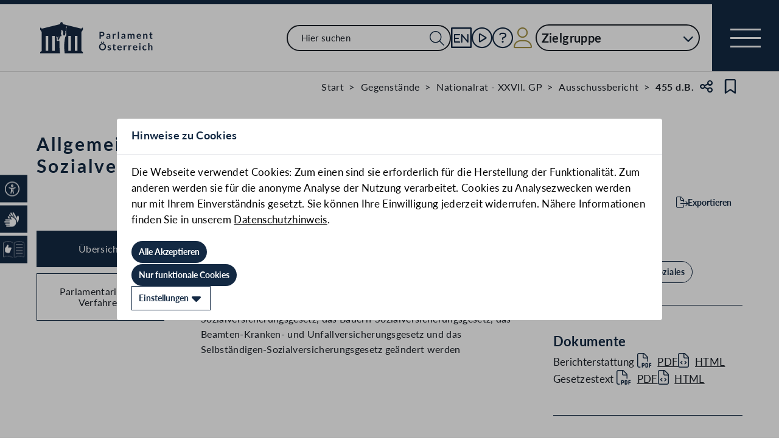

--- FILE ---
content_type: text/html;charset=UTF-8
request_url: https://www.parlament.gv.at/gegenstand/XXVII/I/455
body_size: 10913
content:
<!doctype html>
    <html lang="de">
    <head>
    <meta charset="utf-8">
    <meta name="viewport" content="width=device-width, initial-scale=1">
    <meta name="date.created" content="2026-01-14">
    <link rel="stylesheet" href="/dokument/additional.css?v=082023">
    <link rel="stylesheet" href="/static/css/global.css" media="none" onload="if(media!=='all')media='all'">
    <link rel="stylesheet" href="/static/css/webfonts/lato.css" />
    <noscript>
        <link rel="stylesheet" href="/static/css/fontawesome/all.css">
        <link rel="stylesheet" href="/static/css/global.css">
    </noscript>
    <title>Allgemeine Sozialversicherungsgesetz, das Gewerbliche Sozialversicherungsgesetz (455 d.B.) | Parlament Österreich</title><!-- HEAD_svelte-vw7aki_START --><link rel="stylesheet" href="/static/css/fontawesome6/all.css"><link rel="stylesheet" href="/static/css/fontawesome/all.css"><link rel="stylesheet" href="/static/css/themes/standard.css"><!-- HEAD_svelte-vw7aki_END --><!-- HEAD_svelte-viio4o_START --><link rel="shortcut icon" type="image/svg+xml" href="/static/img/favicon/favicon.svg" sizes="any"><link rel="shortcut icon" type="image/x-icon" href="/static/img/favicon/favicon.ico" sizes="32x32"><link rel="shortcut icon" type="image/png" href="/static/img/apple-touch-icon/apple-touch-icon-192x192.png" sizes="192x192"><link rel="shortcut icon" type="image/png" href="/static/img/apple-touch-icon/apple-touch-icon-128x128.png" sizes="128x128"><link rel="apple-touch-icon" href="/static/img/apple-touch-icon/apple-touch-icon.png"><link rel="apple-touch-icon" href="/static/img/apple-touch-icon/apple-touch-icon-72x72.png" sizes="72x72"><link rel="apple-touch-icon" href="/static/img/apple-touch-icon/apple-touch-icon-76x76.png" sizes="76x76"><link rel="apple-touch-icon" href="/static/img/apple-touch-icon/apple-touch-icon-120x120.png" sizes="120x120"><link rel="apple-touch-icon" href="/static/img/apple-touch-icon/apple-touch-icon-128x128.png" sizes="128x128"><link rel="apple-touch-icon" href="/static/img/apple-touch-icon/apple-touch-icon-152x152.png" sizes="152x152"><link rel="apple-touch-icon" href="/static/img/apple-touch-icon/apple-touch-icon-192x192.png" sizes="192x192"><link rel="mask-icon" href="/static/img/favicon/favicon.svg" color="blue"><meta name="description" content="Allgemeine Sozialversicherungsgesetz, das Gewerbliche Sozialversicherungsgesetz (455 d.B.)"><meta name="keywords" content="&quot;Sozialversicherung I. Allgemeine Sozialversicherung&quot;, &quot;Öffentlicher Dienst&quot;, &quot;Sozialversicherung II. Gewerbliche Sozialversicherung&quot;, &quot;Sozialversicherung III. Landwirtschaftliche Sozialversicherung&quot;"><meta name="viewport" content="width=device-width, initial-scale=1.0"><meta name="apple-itunes-app" content="app-id=6504604804"><script src="/static/js/pdpiwik.js" defer data-svelte-h="svelte-1ykh2p8"></script><meta property="og:image" content="https://www.parlament.gv.at/static/img/og.png"><meta property="og:title" content="Allgemeine Sozialversicherungsgesetz, das Gewerbliche Sozialversicherungsgesetz | Parlament Österreich"><meta property="og:description" content="455 d.B."><!-- HEAD_svelte-viio4o_END --><!-- HEAD_svelte-vw7aki_START --><link rel="stylesheet" href="/static/css/fontawesome6/all.css"><link rel="stylesheet" href="/static/css/fontawesome/all.css"><link rel="stylesheet" href="/static/css/themes/standard.css"><!-- HEAD_svelte-vw7aki_END -->
	<link rel="stylesheet" href="/static/css/3fe77de6.css">
	<link rel="stylesheet" href="/static/css/c7c71de3.css">
	<link rel="stylesheet" href="/static/css/93fcc928.css">
	<link rel="stylesheet" href="/static/css/00ace975.css">
	<link rel="stylesheet" href="/static/css/6c6db06c.css">
	<link rel="stylesheet" href="/static/css/d1d92258.css">
	<link rel="stylesheet" href="/static/css/bb925351.css">
	<link rel="stylesheet" href="/static/css/8cc30073.css">
	<link rel="stylesheet" href="/static/css/42eecf18.css">
	<link rel="stylesheet" href="/static/css/a078a853.css">
	<link rel="stylesheet" href="/static/css/46903b19.css">
	<link rel="stylesheet" href="/static/css/d11a2d6a.css">
	<link rel="stylesheet" href="/static/css/29953f0e.css">
	<link rel="stylesheet" href="/static/css/97b4319f.css">
	<link rel="stylesheet" href="/static/css/66c1bb8d.css">
	<link rel="stylesheet" href="/static/css/9a0b7427.css">
	<link rel="stylesheet" href="/static/css/db174b9a.css">
	<link rel="stylesheet" href="/static/css/a458e970.css">
	<link rel="stylesheet" href="/static/css/e9e9ad85.css">
	<link rel="stylesheet" href="/static/css/04639347.css">
	<link rel="stylesheet" href="/static/css/8faae429.css">
	<link rel="stylesheet" href="/static/css/d75ba413.css">
	<link rel="stylesheet" href="/static/css/c4668a81.css">
	<link rel="stylesheet" href="/static/css/041fe3b5.css">
	<link rel="stylesheet" href="/static/css/ca81bfae.css">
	<script type="module" src="/static/js/3a3097ac.js"></script>
	<script type="module" src="/static/js/59b80016.js"></script>
	<script type="module" src="/static/js/8dd63870.js"></script>
	<script type="module" src="/static/js/83fab00e.js"></script>
	<script type="module" src="/static/js/eeba0b4d.js"></script>
	<script type="module" src="/static/js/1cf0ff00.js"></script>
	<script type="module" src="/static/js/d7659300.js"></script>
	<script type="module" src="/static/js/661c6c46.js"></script>
	<script type="module" src="/static/js/3dd0627a.js"></script>
	<script type="module" src="/static/js/472a36b9.js"></script>
	<script type="module" src="/static/js/33dfff87.js"></script>
	<script type="module" src="/static/js/8b64610a.js"></script>
	<script type="module" src="/static/js/2148faf5.js"></script>
	<script type="module" src="/static/js/1bae224c.js"></script>
	<script type="module" src="/static/js/b4b44e17.js"></script>
	<script type="module" src="/static/js/97114fee.js"></script>
	<script type="module" src="/static/js/f14718c8.js"></script>
	<script type="module" src="/static/js/9db598c5.js"></script>
	<script type="module" src="/static/js/4cbd7873.js"></script>
	<script type="module" src="/static/js/850543b5.js"></script>
	<script type="module" src="/static/js/b7d6eab1.js"></script>
	<script type="module" src="/static/js/841ececf.js"></script>
	<script type="module" src="/static/js/5188231a.js"></script>
	<script type="module" src="/static/js/b2e75248.js"></script>
	<script type="module" src="/static/js/94379513.js"></script>
	<script type="module" src="/static/js/bbf92e81.js"></script>
	<script type="module" src="/static/js/7cae332f.js"></script>
	<script type="module" src="/static/js/03513fd1.js"></script>
	<script type="module" src="/static/js/93148e91.js"></script>
	<script type="module" src="/static/js/bf309b64.js"></script>
	<script type="module" src="/static/js/5ac1020b.js"></script>
	<script type="module" src="/static/js/a3fe7cf9.js"></script>
	<script type="module" src="/static/js/ea78e4e0.js"></script>
	<script type="module" src="/static/js/16cd0ce0.js"></script>
    
    <script type="module" defer>
    import App from '/static/js/16cd0ce0.js';
    new App({
        target: document.body,
        hydrate: true,
        props: {"data":{"pagetype":"geschichtsseite","meta":{"description":"Allgemeine Sozialversicherungsgesetz, das Gewerbliche Sozialversicherungsgesetz (455 d.B.)","generationTime":"Wed Dec 24 16:12:36 UTC 2025","keywords":"\"Sozialversicherung I. Allgemeine Sozialversicherung\", \"Öffentlicher Dienst\", \"Sozialversicherung II. Gewerbliche Sozialversicherung\", \"Sozialversicherung III. Landwirtschaftliche Sozialversicherung\"","lang":"de","title":"Allgemeine Sozialversicherungsgesetz, das Gewerbliche Sozialversicherungsgesetz (455 d.B.) | Parlament Österreich","openGraph":{"image":"https://www.parlament.gv.at/static/img/og.png","title":"Allgemeine Sozialversicherungsgesetz, das Gewerbliche Sozialversicherungsgesetz | Parlament Österreich","description":"455 d.B."},"scripts":[],"styles":[]},"content":{"breadcrumbs":[{"title":"Start","url":"/"},{"title":"Gegenstände","url":"/recherchieren/gegenstaende/"},{"title":"Nationalrat - XXVII. GP","url":"/recherchieren/gegenstaende/?NRBR=NR&GP_CODE=XXVII"},{"title":"Ausschussbericht","url":"/recherchieren/gegenstaende/?NRBR=NR&GP_CODE=XXVII&VHG=AUB&DOKTYP=AUB"},{"title":"455 d.B."}],"type":"Ausschussbericht","sntype":"Ausschussbericht","title":"Allgemeine Sozialversicherungsgesetz, das Gewerbliche Sozialversicherungsgesetz","zitation":"455 d.B.","description":"Bericht des Ausschusses für Arbeit und Soziales über den Antrag 958/A der Abgeordneten August Wöginger, Mag. Markus Koza, Kolleginnen und Kollegen betreffend ein Bundesgesetz, mit dem das Allgemeine Sozialversicherungsgesetz, das Gewerbliche Sozialversicherungsgesetz, das Bauern-Sozialversicherungsgesetz, das Beamten-Kranken- und Unfallversicherungsgesetz und das Selbständigen-Sozialversicherungsgesetz geändert werden","gp_code":"XXVII","ityp":"I","inr":455,"doktyp":"AUB","update":"2025-12-24T17:12:36","nr_gp_code":"XXVII","intranet":"N","group":"1","deleted":false,"einlangen":"2020-11-13T00:00:00","history_ind":1.1,"vhg_fertig":"J","vhg_fertig_docs":"J","process":"N","statementsstate":"9 Keine Begutachtung bei dem Doktyp \"AUB\" möglich","approvalstate":"9 Keine Zustimmung bei dem Doktyp \"AUB\" möglich","stages":[{"date":"11.11.2020","text":"<a href=\"/ausschuss/XXVII/A-AS/1/00883\">Ausschuss für Arbeit und Soziales</a>: Antrag auf Annahme des unveränderten Gesetzesvorschlags<br>Dafür: ÖVP, SPÖ, FPÖ, GRÜNE, NEOS, dagegen: -"},{"date":"11.11.2020","text":"Ausschuss für Arbeit und Soziales: Bericht ","priority":1},{"date":"13.11.2020","text":"Einlangen im Nationalrat","priority":1},{"date":"20.11.2020","text":"Auf der <a href=\"/dokument/XXVII/NRSITZ/64/TO_04504498.html\">Tagesordnung</a> der <a href=\"/gegenstand/XXVII/NRSITZ/64\">64. Sitzung des Nationalrates</a>","priority":1},{"date":"20.11.2020","text":"Wortmeldungen in der Debatte","reden":{"rendertype":"table","data":{"header":[{"label":"Name und Klub","sortable":false,"filterable":false,"hidden":false,"additionalInfo":false,"class":"his-col-namefraktion"},{"label":"Wortmeldungsart","sortable":false,"filterable":false,"hidden":false,"additionalInfo":false,"class":"his-col-wortmeldungsart"},{"label":"Protokoll","sortable":false,"filterable":false,"hidden":false,"additionalInfo":false,"class":"his-col-protokoll"},{"label":"Video","sortable":false,"filterable":false,"hidden":false,"additionalInfo":false,"class":"his-col-video"}],"rows":[["<a href=\"/person/35497\" target=\"_blank\">Josef Muchitsch (S)</a>","Contra","S.&nbsp;<a target=\"_blank\" href=\"/dokument/XXVII/NRSITZ/64/fnameorig_885549.html#RU_230063\" title=\"Seite 137 des Stenographischen Protokolls der 64. Sitzung des Nationalrats\">137</a>-139","<a target=\"_blank\" title=\"zum Video\" class=\"video-indicator\" href=\"/aktuelles/mediathek/XXVII/NRSITZ/64?DEBATTE=13&TS=1605885435\"><i aria-hidden=\"false\" aria-label=\"Abspielen\" class=\"fa-circle-video fa-solid small\" title=\"Abspielen\"></i></a>"],["<a href=\"/person/5670\" target=\"_blank\">Mag. Markus Koza (G)</a>","Pro","S.&nbsp;<a target=\"_blank\" href=\"/dokument/XXVII/NRSITZ/64/fnameorig_885549.html#RU_230058\" title=\"Seite 139 des Stenographischen Protokolls der 64. Sitzung des Nationalrats\">139</a>-140","<a target=\"_blank\" title=\"zum Video\" class=\"video-indicator\" href=\"/aktuelles/mediathek/XXVII/NRSITZ/64?DEBATTE=13&TS=1605886025\"><i aria-hidden=\"false\" aria-label=\"Abspielen\" class=\"fa-circle-video fa-solid small\" title=\"Abspielen\"></i></a>"],["<a href=\"/person/35468\" target=\"_blank\">Dr. Dagmar Belakowitsch (F)</a>","Contra","S.&nbsp;<a target=\"_blank\" href=\"/dokument/XXVII/NRSITZ/64/fnameorig_885549.html#RU_230057\" title=\"Seite 140 des Stenographischen Protokolls der 64. Sitzung des Nationalrats\">140</a>-141","<a target=\"_blank\" title=\"zum Video\" class=\"video-indicator\" href=\"/aktuelles/mediathek/XXVII/NRSITZ/64?DEBATTE=13&TS=1605886291\"><i aria-hidden=\"false\" aria-label=\"Abspielen\" class=\"fa-circle-video fa-solid small\" title=\"Abspielen\"></i></a>"],["<a href=\"/person/2332\" target=\"_blank\">Christoph Zarits (V)</a>","Pro","S.&nbsp;<a target=\"_blank\" href=\"/dokument/XXVII/NRSITZ/64/fnameorig_885549.html#RU_230071\" title=\"Seite 141 des Stenographischen Protokolls der 64. Sitzung des Nationalrats\">141</a>-144","<a target=\"_blank\" title=\"zum Video\" class=\"video-indicator\" href=\"/aktuelles/mediathek/XXVII/NRSITZ/64?DEBATTE=13&TS=1605886557\"><i aria-hidden=\"false\" aria-label=\"Abspielen\" class=\"fa-circle-video fa-solid small\" title=\"Abspielen\"></i></a>"],["<a href=\"/person/35468\" target=\"_blank\">Dr. Dagmar Belakowitsch (F)</a>","tatsächliche Berichtigung","S.&nbsp;<a target=\"_blank\" href=\"/dokument/XXVII/NRSITZ/64/fnameorig_885549.html#RU_230078\" title=\"Seite 144 des Stenographischen Protokolls der 64. Sitzung des Nationalrats\">144</a>","<a target=\"_blank\" title=\"zum Video\" class=\"video-indicator\" href=\"/aktuelles/mediathek/XXVII/NRSITZ/64?DEBATTE=13&TS=1605886917\"><i aria-hidden=\"false\" aria-label=\"Abspielen\" class=\"fa-circle-video fa-solid small\" title=\"Abspielen\"></i></a>"],["<a href=\"/person/83121\" target=\"_blank\">Mag. Gerald Loacker (N)</a>","Contra","S.&nbsp;<a target=\"_blank\" href=\"/dokument/XXVII/NRSITZ/64/fnameorig_885549.html#RU_230080\" title=\"Seite 144 des Stenographischen Protokolls der 64. Sitzung des Nationalrats\">144</a>-145","<a target=\"_blank\" title=\"zum Video\" class=\"video-indicator\" href=\"/aktuelles/mediathek/XXVII/NRSITZ/64?DEBATTE=13&TS=1605886962\"><i aria-hidden=\"false\" aria-label=\"Abspielen\" class=\"fa-circle-video fa-solid small\" title=\"Abspielen\"></i></a>"],["<a href=\"/person/35497\" target=\"_blank\">Josef Muchitsch (S)</a>","tatsächliche Berichtigung","S.&nbsp;<a target=\"_blank\" href=\"/dokument/XXVII/NRSITZ/64/fnameorig_885549.html#RU_230097\" title=\"Seite 145 des Stenographischen Protokolls der 64. Sitzung des Nationalrats\">145</a>-146","<a target=\"_blank\" title=\"zum Video\" class=\"video-indicator\" href=\"/aktuelles/mediathek/XXVII/NRSITZ/64?DEBATTE=13&TS=1605887268\"><i aria-hidden=\"false\" aria-label=\"Abspielen\" class=\"fa-circle-video fa-solid small\" title=\"Abspielen\"></i></a>"],["<a href=\"/person/24\" target=\"_blank\">BM Rudolf Anschober (G)</a>","Regierungsbank","S.&nbsp;<a target=\"_blank\" href=\"/dokument/XXVII/NRSITZ/64/fnameorig_885549.html#RU_230099\" title=\"Seite 146 des Stenographischen Protokolls der 64. Sitzung des Nationalrats\">146</a>-147","<a target=\"_blank\" title=\"zum Video\" class=\"video-indicator\" href=\"/aktuelles/mediathek/XXVII/NRSITZ/64?DEBATTE=13&TS=1605887329\"><i aria-hidden=\"false\" aria-label=\"Abspielen\" class=\"fa-circle-video fa-solid small\" title=\"Abspielen\"></i></a>"],["<a href=\"/person/5678\" target=\"_blank\">Mag. Nina Tomaselli (G)</a>","Pro","S.&nbsp;<a target=\"_blank\" href=\"/dokument/XXVII/NRSITZ/64/fnameorig_885549.html#RU_230079\" title=\"Seite 147 des Stenographischen Protokolls der 64. Sitzung des Nationalrats\">147</a>-148","<a target=\"_blank\" title=\"zum Video\" class=\"video-indicator\" href=\"/aktuelles/mediathek/XXVII/NRSITZ/64?DEBATTE=13&TS=1605887607\"><i aria-hidden=\"false\" aria-label=\"Abspielen\" class=\"fa-circle-video fa-solid small\" title=\"Abspielen\"></i></a>"],["<a href=\"/person/8177\" target=\"_blank\">Gabriele Heinisch-Hosek (S)</a>","Contra","S.&nbsp;<a target=\"_blank\" href=\"/dokument/XXVII/NRSITZ/64/fnameorig_885549.html#RU_230107\" title=\"Seite 148 des Stenographischen Protokolls der 64. Sitzung des Nationalrats\">148</a>","<a target=\"_blank\" title=\"zum Video\" class=\"video-indicator\" href=\"/aktuelles/mediathek/XXVII/NRSITZ/64?DEBATTE=13&TS=1605887819\"><i aria-hidden=\"false\" aria-label=\"Abspielen\" class=\"fa-circle-video fa-solid small\" title=\"Abspielen\"></i></a>"],["<a href=\"/person/2295\" target=\"_blank\">Claudia Plakolm (V)</a>","Pro","S.&nbsp;<a target=\"_blank\" href=\"/dokument/XXVII/NRSITZ/64/fnameorig_885549.html#RU_230115\" title=\"Seite 148 des Stenographischen Protokolls der 64. Sitzung des Nationalrats\">148</a>-150","<a target=\"_blank\" title=\"zum Video\" class=\"video-indicator\" href=\"/aktuelles/mediathek/XXVII/NRSITZ/64?DEBATTE=13&TS=1605887992\"><i aria-hidden=\"false\" aria-label=\"Abspielen\" class=\"fa-circle-video fa-solid small\" title=\"Abspielen\"></i></a>"],["<a href=\"/person/83124\" target=\"_blank\">Michael Bernhard (N)</a>","tatsächliche Berichtigung","S.&nbsp;<a target=\"_blank\" href=\"/dokument/XXVII/NRSITZ/64/fnameorig_885549.html#RU_230093\" title=\"Seite 150 des Stenographischen Protokolls der 64. Sitzung des Nationalrats\">150</a>","<a target=\"_blank\" title=\"zum Video\" class=\"video-indicator\" href=\"/aktuelles/mediathek/XXVII/NRSITZ/64?DEBATTE=13&TS=1605888278\"><i aria-hidden=\"false\" aria-label=\"Abspielen\" class=\"fa-circle-video fa-solid small\" title=\"Abspielen\"></i></a>"],["<a href=\"/person/83137\" target=\"_blank\">Peter Wurm (F)</a>","Contra","S.&nbsp;<a target=\"_blank\" href=\"/dokument/XXVII/NRSITZ/64/fnameorig_885549.html#RU_230095\" title=\"Seite 150 des Stenographischen Protokolls der 64. Sitzung des Nationalrats\">150</a>-152","<a target=\"_blank\" title=\"zum Video\" class=\"video-indicator\" href=\"/aktuelles/mediathek/XXVII/NRSITZ/64?DEBATTE=13&TS=1605888328\"><i aria-hidden=\"false\" aria-label=\"Abspielen\" class=\"fa-circle-video fa-solid small\" title=\"Abspielen\"></i></a>"],["<a href=\"/person/5650\" target=\"_blank\">Mag. Meri Disoski (G)</a>","Pro","S.&nbsp;<a target=\"_blank\" href=\"/dokument/XXVII/NRSITZ/64/fnameorig_885549.html#RU_230090\" title=\"Seite 152 des Stenographischen Protokolls der 64. Sitzung des Nationalrats\">152</a>-165","<a target=\"_blank\" title=\"zum Video\" class=\"video-indicator\" href=\"/aktuelles/mediathek/XXVII/NRSITZ/64?DEBATTE=13&TS=1605888706\"><i aria-hidden=\"false\" aria-label=\"Abspielen\" class=\"fa-circle-video fa-solid small\" title=\"Abspielen\"></i></a>"],["<a href=\"/person/5687\" target=\"_blank\">Mag. Yannick Shetty (N)</a>","Contra","S.&nbsp;<a target=\"_blank\" href=\"/dokument/XXVII/NRSITZ/64/fnameorig_885549.html#RU_230114\" title=\"Seite 165 des Stenographischen Protokolls der 64. Sitzung des Nationalrats\">165</a>-167","<a target=\"_blank\" title=\"zum Video\" class=\"video-indicator\" href=\"/aktuelles/mediathek/XXVII/NRSITZ/64?DEBATTE=13&TS=1605888922\"><i aria-hidden=\"false\" aria-label=\"Abspielen\" class=\"fa-circle-video fa-solid small\" title=\"Abspielen\"></i></a>"],["<a href=\"/person/2242\" target=\"_blank\">Mag. Dr. Maria Theresia Niss, MBA (V)</a>","Pro","S.&nbsp;<a target=\"_blank\" href=\"/dokument/XXVII/NRSITZ/64/fnameorig_885549.html#R_230123_7\" title=\"Seite 167 des Stenographischen Protokolls der 64. Sitzung des Nationalrats\">167</a>","<a target=\"_blank\" title=\"zum Video\" class=\"video-indicator\" href=\"/aktuelles/mediathek/XXVII/NRSITZ/64?DEBATTE=13&TS=1605889166\"><i aria-hidden=\"false\" aria-label=\"Abspielen\" class=\"fa-circle-video fa-solid small\" title=\"Abspielen\"></i></a>"],["<a href=\"/person/2309\" target=\"_blank\">Eva-Maria Holzleitner, BSc (S)</a>","Contra","S.&nbsp;<a target=\"_blank\" href=\"/dokument/XXVII/NRSITZ/64/fnameorig_885549.html#RU_230098\" title=\"Seite 167 des Stenographischen Protokolls der 64. Sitzung des Nationalrats\">167</a>-168","<a target=\"_blank\" title=\"zum Video\" class=\"video-indicator\" href=\"/aktuelles/mediathek/XXVII/NRSITZ/64?DEBATTE=13&TS=1605889354\"><i aria-hidden=\"false\" aria-label=\"Abspielen\" class=\"fa-circle-video fa-solid small\" title=\"Abspielen\"></i></a>"],["<a href=\"/person/5683\" target=\"_blank\">Henrike Brandstötter (N)</a>","Contra","S.&nbsp;<a target=\"_blank\" href=\"/dokument/XXVII/NRSITZ/64/fnameorig_885549.html#RU_230110\" title=\"Seite 168 des Stenographischen Protokolls der 64. Sitzung des Nationalrats\">168</a>-169","<a target=\"_blank\" title=\"zum Video\" class=\"video-indicator\" href=\"/aktuelles/mediathek/XXVII/NRSITZ/64?DEBATTE=13&TS=1605889565\"><i aria-hidden=\"false\" aria-label=\"Abspielen\" class=\"fa-circle-video fa-solid small\" title=\"Abspielen\"></i></a>"],["<a href=\"/person/52687\" target=\"_blank\">Alois Stöger, diplômé (S)</a>","Contra","S.&nbsp;<a target=\"_blank\" href=\"/dokument/XXVII/NRSITZ/64/fnameorig_885549.html#RU_230342\" title=\"Seite 169 des Stenographischen Protokolls der 64. Sitzung des Nationalrats\">169</a>-170","<a target=\"_blank\" title=\"zum Video\" class=\"video-indicator\" href=\"/aktuelles/mediathek/XXVII/NRSITZ/64?DEBATTE=13&TS=1605889790\"><i aria-hidden=\"false\" aria-label=\"Abspielen\" class=\"fa-circle-video fa-solid small\" title=\"Abspielen\"></i></a>"],["<a href=\"/person/14840\" target=\"_blank\">Dietmar Keck (S)</a>","Contra","S.&nbsp;<a target=\"_blank\" href=\"/dokument/XXVII/NRSITZ/64/fnameorig_885549.html#RU_230343\" title=\"Seite 170 des Stenographischen Protokolls der 64. Sitzung des Nationalrats\">170</a>-171","<a target=\"_blank\" title=\"zum Video\" class=\"video-indicator\" href=\"/aktuelles/mediathek/XXVII/NRSITZ/64?DEBATTE=13&TS=1605889994\"><i aria-hidden=\"false\" aria-label=\"Abspielen\" class=\"fa-circle-video fa-solid small\" title=\"Abspielen\"></i></a>"],["<a href=\"/person/2013\" target=\"_blank\">Rainer Wimmer (S)</a>","Contra","S.&nbsp;<a target=\"_blank\" href=\"/dokument/XXVII/NRSITZ/64/fnameorig_885549.html#RU_230124\" title=\"Seite 171 des Stenographischen Protokolls der 64. Sitzung des Nationalrats\">171</a>-174","<a target=\"_blank\" title=\"zum Video\" class=\"video-indicator\" href=\"/aktuelles/mediathek/XXVII/NRSITZ/64?DEBATTE=13&TS=1605890206\"><i aria-hidden=\"false\" aria-label=\"Abspielen\" class=\"fa-circle-video fa-solid small\" title=\"Abspielen\"></i></a>"]]},"mapped":true}}],"documents":[{"title":"Berichterstattung","documents":[{"link":"/dokument/XXVII/I/455/fname_847200.pdf","type":"PDF"},{"link":"/dokument/XXVII/I/455/fnameorig_847200.html","type":"HTML"}]},{"title":"Gesetzestext ","documents":[{"link":"/dokument/XXVII/I/455/fname_847201.pdf","type":"PDF"},{"link":"/dokument/XXVII/I/455/fnameorig_847201.html","type":"HTML"}]}],"names":[{"funktext":"Berichterstatterin/Berichterstatter","name":"Bettina Zopf","frak_code":"V","ltext":"Ausschuss für Arbeit und Soziales","url":"/person/5634","portrait":{"rendertype":"image","data":{"src":"/dokument/bild/201632/20163232_384.jpg","alt":"Portraitfoto von Bettina Zopf","bildId":20163232,"copyright":"Parlamentsdirektion/Thomas Topf"}}}],"reference":[{"text":"Hauptgegenstand des Berichts","subject":"Allgemeines Sozialversicherungsgesetz, Gewerbliches Sozialversicherungsgesetz u.a., Änderung","zitation":"958/A","url":"/gegenstand/XXVII/A/958","art":"HG"}],"topics":{"rendertype":"bubbles","data":{"title":"","bubbles":[{"label":"Inneres und Recht","link":"/suche?thema=Inneres und Recht"},{"label":"Soziales","link":"/suche?thema=Soziales"}]}},"headwords":{"rendertype":"bubbles","data":{"title":"","bubbles":[{"label":"Sozialversicherung I. Allgemeine Sozialversicherung","link":"/recherchieren/gegenstaende/?NRBR=NR&GP_CODE=XXVII&SW=Sozialversicherung I. Allgemeine Sozialversicherung"},{"label":"Öffentlicher Dienst","link":"/recherchieren/gegenstaende/?NRBR=NR&GP_CODE=XXVII&SW=Öffentlicher Dienst"},{"label":"Sozialversicherung II. Gewerbliche Sozialversicherung","link":"/recherchieren/gegenstaende/?NRBR=NR&GP_CODE=XXVII&SW=Sozialversicherung II. Gewerbliche Sozialversicherung"},{"label":"Sozialversicherung III. Landwirtschaftliche Sozialversicherung","link":"/recherchieren/gegenstaende/?NRBR=NR&GP_CODE=XXVII&SW=Sozialversicherung III. Landwirtschaftliche Sozialversicherung"}]}},"eurovoc":{"rendertype":"bubbles","data":{"title":"","bubbles":[{"label":"öffentliche Verwaltung","link":"/recherchieren/gegenstaende/?NRBR=NR&GP_CODE=XXVII&EUROVOC=öffentliche Verwaltung"},{"label":"öffentlicher Dienst","link":"/recherchieren/gegenstaende/?NRBR=NR&GP_CODE=XXVII&EUROVOC=öffentlicher Dienst"},{"label":"soziale Sicherheit","link":"/recherchieren/gegenstaende/?NRBR=NR&GP_CODE=XXVII&EUROVOC=soziale Sicherheit"}]}}}}}
    });
    </script>
    </head>
    <body>
    <div id="piwik">
      <noscript><p><img src="https://www.parlament.gv.at/piwik/piwik.php?idsite=1" style="border:0;" alt="" /></p></noscript>
    </div>
       <div class="skiplinks svelte-zbuek3"><a href="#mainContent" class="skiplink svelte-zbuek3" data-svelte-h="svelte-1xm1l0b">Zum Hauptinhalt springen</a> <a href="#navEngIcon" class="skiplink svelte-zbuek3" data-svelte-h="svelte-g691q0">Sprache Englisch</a> <a href="#searchMainNav" class="skiplink svelte-zbuek3" data-svelte-h="svelte-1wra6vy">Zur Navigation springen</a> </div>   <nav class="navigation-bar no-print svelte-76n4wx" aria-label="Navigationsleiste"><a href="/" class="parlLogo svelte-76n4wx" data-svelte-h="svelte-1ikita3"><img src="/static/img/logo.svg" alt="Parlament Österreich" class="svelte-76n4wx"></a> <div class="svelte-76n4wx"><ul class="desktop-list svelte-76n4wx"><li class="mobile-only small svelte-76n4wx"><a href="/suche" title="zur Volltextsuche" class="svelte-76n4wx"><i aria-hidden="false" aria-label="Suche" class="fa-search fa-light small svelte-1grumcn" title="Suche"></i></a></li> <li id="navSearch" class="desktop-only large svelte-76n4wx"><form action="/suche" method="get" class="svelte-76n4wx"><div class="search-input-wrapper svelte-12p1kmj"> <div class="input-wrapper svelte-12p1kmj"><div class="select svelte-pebcg3"> <div class="autocomplete-wrapper svelte-pebcg3 search" aria-live="polite"><input id="searchMainNav" aria-expanded="false" aria-autocomplete="list" aria-controls="searchMainNav-listbox" autocomplete="off" name="searchMainNav" role="combobox"  placeholder="Hier suchen" aria-label="Hier suchen" class="svelte-pebcg3 search"> <button class="searchButton svelte-pebcg3" aria-label="Suche Filter"><i aria-hidden="false" aria-label="Suche" class="fa-search fa-light small svelte-1grumcn" title="Suchen"></i></button> </div></div></div> </div></form></li> <li id="navEngIcon" class="svelte-76n4wx"><a class="link-icon svelte-76n4wx" href="/en"><img src="/static/img/Icon_EN.svg" alt="English" class="englishIcon svelte-76n4wx" title="Sprache English"> <span class="sr-only svelte-76n4wx">Sprache English</span></a></li> <li class="svelte-76n4wx"><a class="link-icon svelte-76n4wx" href="/aktuelles/mediathek" title="Live"><div class="live-container svelte-76n4wx"><i aria-hidden="false" aria-label="Mediathek" class="fa-circle-play fa-light default svelte-1grumcn noMargin" title="Mediathek"></i> <span class="sr-only svelte-76n4wx">Mediathek</span> </div></a></li> <li id="helpContent" class="svelte-76n4wx"><a class="link-icon svelte-76n4wx" href="/services/hilfe" title="Hilfe"><i aria-hidden="false" aria-label="Hilfe" class="fa-circle-question fa-light default svelte-1grumcn noMargin" title="Hilfe"></i> <span class="sr-only svelte-76n4wx">Hilfe</span></a></li> <li class="svelte-76n4wx"><a href="/profil/login" title="zum Login" class="svelte-76n4wx"><div style="display: contents; --icon-color:var(--color-gold);"><i aria-hidden="false" aria-label="Zum Login" class="fa-user fa-light default svelte-1grumcn" title=""></i></div> <span class="sr-only svelte-76n4wx" data-svelte-h="svelte-1fx80m">Benutzer</span></a></li> <li class="zielgruppen-elements large svelte-76n4wx"><button class="zielgruppen-button svelte-76n4wx" title="Zielgruppen">Zielgruppe<span class="zielgruppen-arrow svelte-76n4wx"><i aria-hidden="false" aria-label="Zielgruppen" class="fa-chevron-down fa-solid tiny svelte-1grumcn" title=""></i></span></button> </li></ul> <button class="navigation-menu-button svelte-76n4wx" aria-expanded="false"><span class="svelte-76n4wx"></span> <span class="sr-only svelte-76n4wx" data-svelte-h="svelte-1kv4tbd">Navigationsmenü öffnen</span></button></div> <div class="mobile-search svelte-76n4wx"><form action="/suche" method="get" class="svelte-76n4wx"><div class="search-input-wrapper svelte-12p1kmj"> <div class="input-wrapper svelte-12p1kmj"><div class="select svelte-pebcg3"> <div class="autocomplete-wrapper svelte-pebcg3 search" aria-live="polite"><input id="searchMainNav" aria-expanded="false" aria-autocomplete="list" aria-controls="searchMainNav-listbox" autocomplete="off" name="searchMainNav" role="combobox"  placeholder="Hier suchen" aria-label="Hier suchen" class="svelte-pebcg3 search"> <button class="searchButton svelte-pebcg3" aria-label="Suche Filter"><i aria-hidden="false" aria-label="Suche" class="fa-search fa-light small svelte-1grumcn" title="Suchen"></i></button> </div></div></div> </div></form></div> <ul class="mobile-list svelte-76n4wx"><li class="svelte-76n4wx"><button class="englishImg svelte-76n4wx"><a href="/en" tabindex="-1" class="svelte-76n4wx"><img src="/static/img/Icon_EN.svg" alt="English" class="englishIcon svelte-76n4wx"> <span class="sr-only svelte-76n4wx">Sprache English</span></a></button></li> <li class="svelte-76n4wx"><button class="svelte-76n4wx"><a href="/aktuelles/mediathek" title="Live" tabindex="-1" class="svelte-76n4wx"><div class="live-container svelte-76n4wx"><i aria-hidden="false" aria-label="Mediathek" class="fa-circle-play fa-light default svelte-1grumcn noMargin" title="Mediathek"></i> <span class="sr-only svelte-76n4wx">Mediathek</span> </div></a></button></li> <li class="svelte-76n4wx"><button class="svelte-76n4wx"><a href="/services/hilfe/" title="Hilfe" tabindex="-1" class="svelte-76n4wx"><i aria-hidden="false" aria-label="Hilfe" class="fa-circle-question fa-light default svelte-1grumcn" title="Hilfe"></i> <span class="sr-only svelte-76n4wx">Hilfe</span></a></button></li> <li class="svelte-76n4wx"><a href="/profil/login" title="zum Login" class="svelte-76n4wx"><div style="display: contents; --icon-color:var(--color-gold);"><i aria-hidden="false" aria-label="Login" class="fa-user fa-light default svelte-1grumcn" title=""></i></div> <span class="sr-only svelte-76n4wx" data-svelte-h="svelte-1fx80m">Benutzer</span></a></li> <li class="zielgruppen-elements svelte-76n4wx"><button class="zielgruppen-button svelte-76n4wx" title="Zielgruppen"><span class="button-text svelte-76n4wx">Zielgruppe</span><span class="zielgruppen-arrow svelte-76n4wx"><i aria-hidden="false" aria-label="Zielgruppen" class="fa-chevron-down fa-solid tiny svelte-1grumcn" title=""></i></span></button> </li></ul></nav>  <div class="cookie svelte-1uveqbu"> <dialog aria-labelledby="modal-title" aria-live="assertive" aria-modal="true" class="modal handle svelte-1nu9b5a" id="modal"> <div role="presentation"><div class="modal-header svelte-1nu9b5a"><div class="modal-title-container svelte-1nu9b5a"><h2 class="modal-title svelte-1nu9b5a">Hinweise zu Cookies</h2> </div> </div> <section class="modal-content"><div class="content svelte-1nu9b5a"><section class="svelte-1uveqbu"><p class="svelte-1uveqbu">Die Webseite verwendet Cookies: Zum einen sind sie erforderlich für die Herstellung der Funktionalität. Zum anderen werden sie für die anonyme Analyse der Nutzung verarbeitet. Cookies zu Analysezwecken werden nur mit Ihrem Einverständnis gesetzt. Sie können Ihre Einwilligung jederzeit widerrufen. Nähere Informationen finden Sie in unserem <a href="/services/hilfe/datenschutzhinweis/" class="svelte-1uveqbu">Datenschutzhinweis</a>.</p> <div class="cookie-button svelte-1uveqbu"><button type="button" class="main-button      small    svelte-za0eo" aria-label="Alle Akzeptieren" tabindex="0"><span class="button-content svelte-za0eo"> <span lang="de" class="svelte-za0eo">Alle Akzeptieren</span></span>  </button></div> <div class="cookie-button svelte-1uveqbu"><button type="button" class="main-button      small    svelte-za0eo" aria-label="Nur funktionale Cookies" tabindex="0"><span class="button-content svelte-za0eo"> <span lang="de" class="svelte-za0eo">Nur funktionale Cookies</span></span>  </button></div> <div class="cookie-button svelte-1uveqbu"><button type="button" class="main-button secondary     small    svelte-za0eo" aria-label="Einstellungen" tabindex="0"><span class="button-content svelte-za0eo reverse"><i aria-hidden="true" class="fa-caret-down fa-solid small svelte-1grumcn noMargin squared"></i> <span lang="de" class="svelte-za0eo">Einstellungen</span></span>  </button></div> </section></div></section></div> </dialog> </div>   <nav class="accessibility-bar no-print svelte-1hcqz2a" aria-label="Barrierefreiheits-Menü" aria-live="polite"><button class="accessibility-bar-mobile-button svelte-1hcqz2a"><a href="/services/barrierefreiheit" class="svelte-1hcqz2a"><div style="display: contents; --icon-color:white;"><i aria-hidden="false" aria-label="Accessibility Menu anzeigen" class="fa-universal-access fa-light small svelte-1grumcn" title="Accessibility Menu anzeigen"></i></div><span class="sr-only svelte-1hcqz2a">Accessibility Menu anzeigen</span></a></button> <ul class="accessibility-bar-list svelte-1hcqz2a" role="menu"></ul> </nav>  <dialog aria-labelledby="modal-title" aria-live="assertive" aria-modal="true" class="modal handle svelte-1nu9b5a" id="modal"> <div role="presentation"><div class="modal-header svelte-1nu9b5a"><div class="modal-title-container svelte-1nu9b5a"><h2 class="modal-title svelte-1nu9b5a">Seite teilen</h2> </div> <div class="modal-close-button svelte-1nu9b5a"><button aria-label="Modal schließen"><i aria-hidden="true" class="fa-xmark fa-light small svelte-1grumcn" title="schließen"></i> <span class="sr-only" data-svelte-h="svelte-nml5hy">Modaldialog schließen</span></button></div></div> <section class="modal-content"><div class="content svelte-1nu9b5a"><div class="share-modal svelte-1d6fit6"><div class="options"><ul class="svelte-1d6fit6"><li class="svelte-1d6fit6"><button type="button" class="main-button  tertiary   icon     svelte-za0eo" aria-label="Zwischenablage" title="in die Zwischenablage kopieren" tabindex="0"><span class="button-content svelte-za0eo"><i aria-hidden="true" class="fa-copy fa-regular medium svelte-1grumcn noMargin squared"></i> </span>  </button></li> <li class="svelte-1d6fit6"><button type="button" class="main-button  tertiary   icon     svelte-za0eo" aria-label="Facebook" title="auf Facebook teilen" tabindex="0"><span class="button-content svelte-za0eo"><i aria-hidden="true" class="fa-facebook-f fa-brands medium svelte-1grumcn noMargin squared"></i> </span>  </button></li> <li class="svelte-1d6fit6"><button type="button" class="main-button  tertiary   icon     svelte-za0eo" aria-label="Twitter-X" title="auf X teilen" tabindex="0"><span class="button-content svelte-za0eo"><i aria-hidden="true" class="fa-x-twitter fa-brands medium svelte-1grumcn noMargin squared"></i> </span>  </button></li> <li class="svelte-1d6fit6"><button type="button" class="main-button  tertiary   icon     svelte-za0eo" aria-label="E-Mail" title="als E-Mail verschicken" tabindex="0"><span class="button-content svelte-za0eo"><i aria-hidden="true" class="fa-envelope fa-light medium svelte-1grumcn noMargin squared"></i> </span>  </button></li></ul> <div class="statusmessage"></div></div></div></div></section></div> </dialog> <div id="breadcrumbs" role="navigation" class="container svelte-8kyei5"><nav aria-label="Breadcrumbs" class="breadcrumbs svelte-8kyei5"><ol class="svelte-8kyei5"><li class="svelte-8kyei5"><a href="/" class="svelte-8kyei5"><div class="desktop-invisible svelte-8kyei5"><i aria-hidden="false" aria-label="Startseite" class="fa-house-chimney-window fa-light tiny svelte-1grumcn noMargin" title="Startseite"></i></div> <div class="mobile-invisible svelte-8kyei5"><!-- HTML_TAG_START -->Start<!-- HTML_TAG_END --> </div></a> </li><li class="svelte-8kyei5 mobile-invisible"><a href="/recherchieren/gegenstaende/" class="svelte-8kyei5"><!-- HTML_TAG_START -->Gegenstände<!-- HTML_TAG_END --></a> </li><li class="svelte-8kyei5 mobile-invisible"><a href="/recherchieren/gegenstaende/?NRBR=NR&amp;GP_CODE=XXVII" class="svelte-8kyei5"><!-- HTML_TAG_START -->Nationalrat - XXVII. GP<!-- HTML_TAG_END --></a> </li><li class="svelte-8kyei5"><a href="/recherchieren/gegenstaende/?NRBR=NR&amp;GP_CODE=XXVII&amp;VHG=AUB&amp;DOKTYP=AUB" class="svelte-8kyei5"><!-- HTML_TAG_START -->Ausschussbericht<!-- HTML_TAG_END --></a> </li><li aria-current="page" class="svelte-8kyei5"><span class="svelte-8kyei5"><!-- HTML_TAG_START -->455 d.B.<!-- HTML_TAG_END --></span> </li></ol>  <button type="button" class="main-button  tertiary   icon     svelte-za0eo" aria-label="Teilen" title="Seite teilen" tabindex="0"><span class="button-content svelte-za0eo"><i aria-hidden="true" class="fa-share-nodes fa-regular small svelte-1grumcn noMargin squared"></i> </span>  </button> <span class="sr-only svelte-1tnolpb" data-svelte-h="svelte-147vy2a">Teilen</span> <button type="button" class="main-button  tertiary   icon     svelte-za0eo" aria-label="Kein Lesezeichen" title="Lesezeichen setzen" tabindex="0"><span class="button-content svelte-za0eo"><i aria-hidden="true" class="fa-bookmark fa-regular small svelte-1grumcn noMargin squared"></i> </span>  </button> <span class="sr-only svelte-1tnolpb" data-svelte-h="svelte-11gssxk">Lesezeichen</span></nav></div> <main class="container svelte-10ayk0z"><section class="geschichte-header-section svelte-10ayk0z"><div class="contentElement svelte-uzwo4b"><div class="heading-section svelte-uzwo4b"> <h1 class="heading-1 svelte-uzwo4b" id="ebq1x"> <!-- HTML_TAG_START -->Allgemeine Sozialversicherungsgesetz, das Gewerbliche Sozialversicherungsgesetz<!-- HTML_TAG_END --> <span class="svelte-uzwo4b">(455 d.B.)</span> </h1> </div></div>  <div class="saveExportArticle svelte-10ayk0z"><div class="exportArticle svelte-10ayk0z"><div class="expand svelte-ypth20"><button type="button" class="main-button  tertiary        svelte-za0eo" aria-label="Exportieren" tabindex="0"><span class="button-content svelte-za0eo"><i aria-hidden="true" class="fa-file-export fa-light tiny svelte-1grumcn noMargin squared" title="Exportieren"></i> <span lang="de" class="svelte-za0eo">Exportieren</span></span>  </button></div>  <dialog aria-labelledby="modal-title" aria-live="assertive" aria-modal="true" class="modal handle svelte-1nu9b5a" id="modal"> <div role="presentation"><div class="modal-header svelte-1nu9b5a"><div class="modal-title-container svelte-1nu9b5a"><h2 class="modal-title svelte-1nu9b5a">Exportmöglichkeiten</h2> </div> <div class="modal-close-button svelte-1nu9b5a"><button aria-label="Modal schließen"><i aria-hidden="true" class="fa-xmark fa-light small svelte-1grumcn" title="schließen"></i> <span class="sr-only" data-svelte-h="svelte-nml5hy">Modaldialog schließen</span></button></div></div> <section class="modal-content"><div class="content svelte-1nu9b5a"><div class="exportTypes svelte-ypth20"> <div class="svelte-s1iiv9"><fieldset class="radio-toolbar svelte-s1iiv9"><input type="radio" name="export" value="json" id="export_json" aria-describedby="export-error undefined"  class="svelte-s1iiv9"> <label for="export_json" data-testid="export_json" class="svelte-s1iiv9"><div class="radio-bullet svelte-s1iiv9" data-svelte-h="svelte-1bf4m2a"><div class="svelte-s1iiv9"></div></div> <div class="content svelte-s1iiv9"><p class="svelte-s1iiv9"><span class="svelte-s1iiv9">JSON</span>  </p></div> </label></fieldset>  </div></div>  <div class="button-wrapper svelte-ypth20"><button type="button" class="main-button          svelte-za0eo" aria-label="Exportieren" tabindex="0"><span class="button-content svelte-za0eo"><i aria-hidden="true" class="fa-file-export fa-light tiny svelte-1grumcn noMargin squared"></i> <span lang="de" class="svelte-za0eo">Exportieren</span></span>  </button></div>  <div class="infoText svelte-ypth20" data-svelte-h="svelte-15shkx"><p class="svelte-ypth20">Details zur Schnittstelle und Verwendung der Daten finden Sie unter <a href="/recherchieren/open-data/" class="svelte-ypth20">Open Data</a></p> <a href="/recherchieren/open-data/" class="openDataLink svelte-ypth20"><img class="openDataLogo svelte-ypth20" src="/static/img/OpenData.svg" alt="OpenData Logo"></a></div>  <div class="bottom svelte-ypth20" data-svelte-h="svelte-1rc9lpq"><div class="info svelte-ypth20"><p class="svelte-ypth20">Zum Portal <a href="https://www.data.gv.at/" class="svelte-ypth20">data.gv.at</a></p> <img class="dataLogo svelte-ypth20" src="/static/img/data-gv-at-logo.png" alt="data.gv.at Logo"></div></div></div></section></div> </dialog></div> </div></section> <div class="hist-content svelte-10ayk0z"><div class="content-wrapper svelte-10ayk0z"> <div class="mobile-navigation svelte-10ayk0z">   <div class="dropdown svelte-1sv9fsi" aria-expanded="false" aria-controls="undefined-listbox" tabindex="-1" aria-activedescendant="100">   <div class="input-container svelte-crtez1"><div class="input-wrapper svelte-crtez1   icon-right  label-elevated"><div style="display: contents; --max-width:0px;">  <label class="scaleable svelte-3ro097 nested elevated">   </label></div> <input class="pd-form-input scaleable svelte-crtez1  readonly" title="" placeholder="" inputmode="text"   readonly role="listbox" aria-invalid="false" aria-autocomplete="none" aria-expanded="false" aria-describedby="undefined-info" data-testid="" value="Übersicht">  <div class="right-hand-icons svelte-crtez1"> <button class="icon-wrapper svelte-crtez1" data-testid="icon-" type="button" aria-label="Expandieren" tabindex="-1" aria-hidden="false"><div class="icon-click svelte-crtez1"><i aria-hidden="true" class="fa-chevron-down fa-light tiny svelte-1grumcn"></i></div></button></div></div>  </div></div> <div role="presentation" class="svelte-1sv9fsi"><dialog class="listbox-dialog svelte-1sv9fsi" style="--listboxHeight: 0px; --listboxWidth: 0px; --listboxLeft: 0px; --listboxTop: 0px;">  <ul class="list svelte-1pqwx1z" role="listbox" id="undefined-listbox" aria-label="2 Ergebnisse" aria-live="polite" aria-orientation="vertical" aria-labelledby="dropdownGroupName" data-testid=""> <li class="entry svelte-1pqwx1z  selected" role="option" data-value="100" tabindex="0" aria-posinset="1" aria-setsize="2" aria-selected="true"> <span tabindex="-1" class="svelte-1pqwx1z">Übersicht </span>  </li> <li class="entry svelte-1pqwx1z" role="option" data-value="105" tabindex="0" aria-posinset="2" aria-setsize="2" aria-selected="false"> <span tabindex="-1" class="svelte-1pqwx1z">Parlamentarisches Verfahren </span>  </li> </ul></dialog> </div></div> <nav class="side-navigation-menu svelte-10ayk0z"><ul class="svelte-10ayk0z"><li class="svelte-10ayk0z"><button class="svelte-10ayk0z selected" data-svelte-h="svelte-1qm3oyl">Übersicht</button> <h2 class="hidden svelte-10ayk0z" data-svelte-h="svelte-lypdhz">Übersicht</h2></li>      <li class="svelte-10ayk0z"><button class="svelte-10ayk0z">Parlamentarisches Verfahren</button> <h2 class="hidden svelte-10ayk0z">Parlamentarisches Verfahren</h2></li>     </ul></nav> <section class="columns content svelte-10ayk0z"><div class="main-column svelte-10ayk0z"> <div class="svelte-1c3tky8"> <h3 class="svelte-10ayk0z">Ausschussbericht</h3> <div class="text-section svelte-10ayk0z" data-accordion="true"><p class="svelte-10ayk0z"><!-- HTML_TAG_START -->Bericht des Ausschusses für Arbeit und Soziales über den Antrag 958/A der Abgeordneten August Wöginger, Mag. Markus Koza, Kolleginnen und Kollegen betreffend ein Bundesgesetz, mit dem das Allgemeine Sozialversicherungsgesetz, das Gewerbliche Sozialversicherungsgesetz, das Bauern-Sozialversicherungsgesetz, das Beamten-Kranken- und Unfallversicherungsgesetz und das Selbständigen-Sozialversicherungsgesetz geändert werden<!-- HTML_TAG_END --></p>    </div>           </div>  <div class="svelte-1c3tky8 hidden">  <h3 class="svelte-10ayk0z">Parlamentarisches Verfahren</h3>  <div class="contentElement table-wrapper svelte-j3yuoj"><div class="results-table-section svelte-j3yuoj"><table class="table  svelte-j3yuoj"><thead class="svelte-j3yuoj"><tr class="heading-row row svelte-j3yuoj">  <th class="his-col-datum svelte-j3yuoj">Datum     </th>  <th class="fraction-col svelte-j3yuoj">Stand des parlamentarischen Verfahrens     </th> </tr></thead> <tbody class="svelte-j3yuoj"><tr class="item-row  row notexpanded svelte-j3yuoj" id="795d8555-e190-46b6-d4b1-660872102b70"><td class="his-col-datum svelte-j3yuoj"><!-- HTML_TAG_START -->11.11.2020<!-- HTML_TAG_END -->  </td> <td class="fraction-col svelte-j3yuoj"><div class="cell-flex svelte-j3yuoj"></div> <p class="svelte-j3yuoj"><!-- HTML_TAG_START --><a href="/ausschuss/XXVII/A-AS/1/00883">Ausschuss für Arbeit und Soziales</a>: Antrag auf Annahme des unveränderten Gesetzesvorschlags<br>Dafür: ÖVP, SPÖ, FPÖ, GRÜNE, NEOS, dagegen: -<!-- HTML_TAG_END --></p> </td>  <td id="accordion-st-additionalInfo" class="additional-col hide wrap svelte-j3yuoj">  </td>  </tr><tr class="item-row  row notexpanded svelte-j3yuoj" id="dee72c60-5d49-4056-89cc-acdab4859565"><td class="his-col-datum svelte-j3yuoj"><!-- HTML_TAG_START -->11.11.2020<!-- HTML_TAG_END -->  </td> <td class="fraction-col svelte-j3yuoj"><div class="cell-flex svelte-j3yuoj"></div> <p class="svelte-j3yuoj"><!-- HTML_TAG_START -->Ausschuss für Arbeit und Soziales: Bericht <!-- HTML_TAG_END --></p> </td>  <td id="accordion-st-additionalInfo" class="additional-col hide wrap svelte-j3yuoj">  </td>  </tr><tr class="item-row  row notexpanded svelte-j3yuoj" id="a1819291-408f-4753-f5bb-367a74b38fbb"><td class="his-col-datum svelte-j3yuoj"><!-- HTML_TAG_START -->13.11.2020<!-- HTML_TAG_END -->  </td> <td class="fraction-col svelte-j3yuoj"><div class="cell-flex svelte-j3yuoj"></div> <p class="svelte-j3yuoj"><!-- HTML_TAG_START -->Einlangen im Nationalrat<!-- HTML_TAG_END --></p> </td>  <td id="accordion-st-additionalInfo" class="additional-col hide wrap svelte-j3yuoj">  </td>  </tr><tr class="item-row  row notexpanded svelte-j3yuoj" id="51c848e6-035a-4c42-c36f-09bc392c7b55"><td class="his-col-datum svelte-j3yuoj"><!-- HTML_TAG_START -->20.11.2020<!-- HTML_TAG_END -->  </td> <td class="fraction-col svelte-j3yuoj"><div class="cell-flex svelte-j3yuoj"></div> <p class="svelte-j3yuoj"><!-- HTML_TAG_START -->Auf der <a href="/dokument/XXVII/NRSITZ/64/TO_04504498.html">Tagesordnung</a> der <a href="/gegenstand/XXVII/NRSITZ/64">64. Sitzung des Nationalrates</a><!-- HTML_TAG_END --></p> </td>  <td id="accordion-st-additionalInfo" class="additional-col hide wrap svelte-j3yuoj">  </td>  </tr><tr class="item-row  row notexpanded svelte-j3yuoj" id="e2a021ce-590e-454d-ae2b-75232b1b4229"><td class="his-col-datum svelte-j3yuoj"><!-- HTML_TAG_START -->20.11.2020<!-- HTML_TAG_END -->  </td> <td class="fraction-col svelte-j3yuoj"><div class="cell-flex svelte-j3yuoj"></div> <p class="svelte-j3yuoj"><!-- HTML_TAG_START -->Wortmeldungen in der Debatte<!-- HTML_TAG_END --></p> </td>  <td id="accordion-st-additionalInfo" class="additional-col hide wrap svelte-j3yuoj">  <div class="contentElement table-wrapper svelte-j3yuoj secondlevel"><div class="results-table-section svelte-j3yuoj"><table class="table  svelte-j3yuoj"><thead class="svelte-j3yuoj"><tr class="heading-row row svelte-j3yuoj">  <th class="his-col-namefraktion svelte-j3yuoj">Name und Klub     </th>  <th class="his-col-wortmeldungsart svelte-j3yuoj">Wortmeldungsart     </th>  <th class="his-col-protokoll svelte-j3yuoj">Protokoll     </th>  <th class="his-col-video svelte-j3yuoj">Video     </th> </tr></thead> <tbody class="svelte-j3yuoj"><tr class="item-row  row notexpanded svelte-j3yuoj" id="b26e2911-b20c-4ce2-de33-6bae4bb29027"><td class="his-col-namefraktion svelte-j3yuoj"><!-- HTML_TAG_START --><a href="/person/35497" target="_blank">Josef Muchitsch (S)</a><!-- HTML_TAG_END -->  </td> <td class="his-col-wortmeldungsart svelte-j3yuoj"><!-- HTML_TAG_START -->Contra<!-- HTML_TAG_END -->  </td> <td class="his-col-protokoll svelte-j3yuoj"><!-- HTML_TAG_START -->S.&nbsp;<a target="_blank" href="/dokument/XXVII/NRSITZ/64/fnameorig_885549.html#RU_230063" title="Seite 137 des Stenographischen Protokolls der 64. Sitzung des Nationalrats">137</a>-139<!-- HTML_TAG_END -->  </td> <td class="his-col-video svelte-j3yuoj"><!-- HTML_TAG_START --><a target="_blank" title="zum Video" class="video-indicator" href="/aktuelles/mediathek/XXVII/NRSITZ/64?DEBATTE=13&TS=1605885435"><i aria-hidden="false" aria-label="Abspielen" class="fa-circle-video fa-solid small" title="Abspielen"></i></a><!-- HTML_TAG_END -->  </td>   </tr><tr class="item-row  row notexpanded svelte-j3yuoj" id="95fe38b5-b250-4702-f69f-a3b068ecc7b9"><td class="his-col-namefraktion svelte-j3yuoj"><!-- HTML_TAG_START --><a href="/person/5670" target="_blank">Mag. Markus Koza (G)</a><!-- HTML_TAG_END -->  </td> <td class="his-col-wortmeldungsart svelte-j3yuoj"><!-- HTML_TAG_START -->Pro<!-- HTML_TAG_END -->  </td> <td class="his-col-protokoll svelte-j3yuoj"><!-- HTML_TAG_START -->S.&nbsp;<a target="_blank" href="/dokument/XXVII/NRSITZ/64/fnameorig_885549.html#RU_230058" title="Seite 139 des Stenographischen Protokolls der 64. Sitzung des Nationalrats">139</a>-140<!-- HTML_TAG_END -->  </td> <td class="his-col-video svelte-j3yuoj"><!-- HTML_TAG_START --><a target="_blank" title="zum Video" class="video-indicator" href="/aktuelles/mediathek/XXVII/NRSITZ/64?DEBATTE=13&TS=1605886025"><i aria-hidden="false" aria-label="Abspielen" class="fa-circle-video fa-solid small" title="Abspielen"></i></a><!-- HTML_TAG_END -->  </td>   </tr><tr class="item-row  row notexpanded svelte-j3yuoj" id="60b84f0c-29a0-4b94-a10a-0ab84b66b90f"><td class="his-col-namefraktion svelte-j3yuoj"><!-- HTML_TAG_START --><a href="/person/35468" target="_blank">Dr. Dagmar Belakowitsch (F)</a><!-- HTML_TAG_END -->  </td> <td class="his-col-wortmeldungsart svelte-j3yuoj"><!-- HTML_TAG_START -->Contra<!-- HTML_TAG_END -->  </td> <td class="his-col-protokoll svelte-j3yuoj"><!-- HTML_TAG_START -->S.&nbsp;<a target="_blank" href="/dokument/XXVII/NRSITZ/64/fnameorig_885549.html#RU_230057" title="Seite 140 des Stenographischen Protokolls der 64. Sitzung des Nationalrats">140</a>-141<!-- HTML_TAG_END -->  </td> <td class="his-col-video svelte-j3yuoj"><!-- HTML_TAG_START --><a target="_blank" title="zum Video" class="video-indicator" href="/aktuelles/mediathek/XXVII/NRSITZ/64?DEBATTE=13&TS=1605886291"><i aria-hidden="false" aria-label="Abspielen" class="fa-circle-video fa-solid small" title="Abspielen"></i></a><!-- HTML_TAG_END -->  </td>   </tr><tr class="item-row  row notexpanded svelte-j3yuoj" id="beb48341-f6cd-43ef-df29-65b8edf41b3f"><td class="his-col-namefraktion svelte-j3yuoj"><!-- HTML_TAG_START --><a href="/person/2332" target="_blank">Christoph Zarits (V)</a><!-- HTML_TAG_END -->  </td> <td class="his-col-wortmeldungsart svelte-j3yuoj"><!-- HTML_TAG_START -->Pro<!-- HTML_TAG_END -->  </td> <td class="his-col-protokoll svelte-j3yuoj"><!-- HTML_TAG_START -->S.&nbsp;<a target="_blank" href="/dokument/XXVII/NRSITZ/64/fnameorig_885549.html#RU_230071" title="Seite 141 des Stenographischen Protokolls der 64. Sitzung des Nationalrats">141</a>-144<!-- HTML_TAG_END -->  </td> <td class="his-col-video svelte-j3yuoj"><!-- HTML_TAG_START --><a target="_blank" title="zum Video" class="video-indicator" href="/aktuelles/mediathek/XXVII/NRSITZ/64?DEBATTE=13&TS=1605886557"><i aria-hidden="false" aria-label="Abspielen" class="fa-circle-video fa-solid small" title="Abspielen"></i></a><!-- HTML_TAG_END -->  </td>   </tr><tr class="item-row  row notexpanded svelte-j3yuoj" id="f3e7a19f-a918-4b75-c2cf-0c753223cdd2"><td class="his-col-namefraktion svelte-j3yuoj"><!-- HTML_TAG_START --><a href="/person/35468" target="_blank">Dr. Dagmar Belakowitsch (F)</a><!-- HTML_TAG_END -->  </td> <td class="his-col-wortmeldungsart svelte-j3yuoj"><!-- HTML_TAG_START -->tatsächliche Berichtigung<!-- HTML_TAG_END -->  </td> <td class="his-col-protokoll svelte-j3yuoj"><!-- HTML_TAG_START -->S.&nbsp;<a target="_blank" href="/dokument/XXVII/NRSITZ/64/fnameorig_885549.html#RU_230078" title="Seite 144 des Stenographischen Protokolls der 64. Sitzung des Nationalrats">144</a><!-- HTML_TAG_END -->  </td> <td class="his-col-video svelte-j3yuoj"><!-- HTML_TAG_START --><a target="_blank" title="zum Video" class="video-indicator" href="/aktuelles/mediathek/XXVII/NRSITZ/64?DEBATTE=13&TS=1605886917"><i aria-hidden="false" aria-label="Abspielen" class="fa-circle-video fa-solid small" title="Abspielen"></i></a><!-- HTML_TAG_END -->  </td>   </tr><tr class="item-row  row notexpanded svelte-j3yuoj" id="4574189b-fd8f-4e55-d3a5-8ecc6ae66825"><td class="his-col-namefraktion svelte-j3yuoj"><!-- HTML_TAG_START --><a href="/person/83121" target="_blank">Mag. Gerald Loacker (N)</a><!-- HTML_TAG_END -->  </td> <td class="his-col-wortmeldungsart svelte-j3yuoj"><!-- HTML_TAG_START -->Contra<!-- HTML_TAG_END -->  </td> <td class="his-col-protokoll svelte-j3yuoj"><!-- HTML_TAG_START -->S.&nbsp;<a target="_blank" href="/dokument/XXVII/NRSITZ/64/fnameorig_885549.html#RU_230080" title="Seite 144 des Stenographischen Protokolls der 64. Sitzung des Nationalrats">144</a>-145<!-- HTML_TAG_END -->  </td> <td class="his-col-video svelte-j3yuoj"><!-- HTML_TAG_START --><a target="_blank" title="zum Video" class="video-indicator" href="/aktuelles/mediathek/XXVII/NRSITZ/64?DEBATTE=13&TS=1605886962"><i aria-hidden="false" aria-label="Abspielen" class="fa-circle-video fa-solid small" title="Abspielen"></i></a><!-- HTML_TAG_END -->  </td>   </tr><tr class="item-row  row notexpanded svelte-j3yuoj" id="22ef6a9f-d884-4172-a3ff-efb2fdcd4b7a"><td class="his-col-namefraktion svelte-j3yuoj"><!-- HTML_TAG_START --><a href="/person/35497" target="_blank">Josef Muchitsch (S)</a><!-- HTML_TAG_END -->  </td> <td class="his-col-wortmeldungsart svelte-j3yuoj"><!-- HTML_TAG_START -->tatsächliche Berichtigung<!-- HTML_TAG_END -->  </td> <td class="his-col-protokoll svelte-j3yuoj"><!-- HTML_TAG_START -->S.&nbsp;<a target="_blank" href="/dokument/XXVII/NRSITZ/64/fnameorig_885549.html#RU_230097" title="Seite 145 des Stenographischen Protokolls der 64. Sitzung des Nationalrats">145</a>-146<!-- HTML_TAG_END -->  </td> <td class="his-col-video svelte-j3yuoj"><!-- HTML_TAG_START --><a target="_blank" title="zum Video" class="video-indicator" href="/aktuelles/mediathek/XXVII/NRSITZ/64?DEBATTE=13&TS=1605887268"><i aria-hidden="false" aria-label="Abspielen" class="fa-circle-video fa-solid small" title="Abspielen"></i></a><!-- HTML_TAG_END -->  </td>   </tr><tr class="item-row  row notexpanded svelte-j3yuoj" id="193c2e69-8dd7-4060-c2f2-e2f615223215"><td class="his-col-namefraktion svelte-j3yuoj"><!-- HTML_TAG_START --><a href="/person/24" target="_blank">BM Rudolf Anschober (G)</a><!-- HTML_TAG_END -->  </td> <td class="his-col-wortmeldungsart svelte-j3yuoj"><!-- HTML_TAG_START -->Regierungsbank<!-- HTML_TAG_END -->  </td> <td class="his-col-protokoll svelte-j3yuoj"><!-- HTML_TAG_START -->S.&nbsp;<a target="_blank" href="/dokument/XXVII/NRSITZ/64/fnameorig_885549.html#RU_230099" title="Seite 146 des Stenographischen Protokolls der 64. Sitzung des Nationalrats">146</a>-147<!-- HTML_TAG_END -->  </td> <td class="his-col-video svelte-j3yuoj"><!-- HTML_TAG_START --><a target="_blank" title="zum Video" class="video-indicator" href="/aktuelles/mediathek/XXVII/NRSITZ/64?DEBATTE=13&TS=1605887329"><i aria-hidden="false" aria-label="Abspielen" class="fa-circle-video fa-solid small" title="Abspielen"></i></a><!-- HTML_TAG_END -->  </td>   </tr><tr class="item-row  row notexpanded svelte-j3yuoj" id="0f41e8c3-b185-4b80-9186-e134680332ae"><td class="his-col-namefraktion svelte-j3yuoj"><!-- HTML_TAG_START --><a href="/person/5678" target="_blank">Mag. Nina Tomaselli (G)</a><!-- HTML_TAG_END -->  </td> <td class="his-col-wortmeldungsart svelte-j3yuoj"><!-- HTML_TAG_START -->Pro<!-- HTML_TAG_END -->  </td> <td class="his-col-protokoll svelte-j3yuoj"><!-- HTML_TAG_START -->S.&nbsp;<a target="_blank" href="/dokument/XXVII/NRSITZ/64/fnameorig_885549.html#RU_230079" title="Seite 147 des Stenographischen Protokolls der 64. Sitzung des Nationalrats">147</a>-148<!-- HTML_TAG_END -->  </td> <td class="his-col-video svelte-j3yuoj"><!-- HTML_TAG_START --><a target="_blank" title="zum Video" class="video-indicator" href="/aktuelles/mediathek/XXVII/NRSITZ/64?DEBATTE=13&TS=1605887607"><i aria-hidden="false" aria-label="Abspielen" class="fa-circle-video fa-solid small" title="Abspielen"></i></a><!-- HTML_TAG_END -->  </td>   </tr><tr class="item-row  row notexpanded svelte-j3yuoj" id="40ad76c4-cb6e-4a75-e18e-032db0451ad6"><td class="his-col-namefraktion svelte-j3yuoj"><!-- HTML_TAG_START --><a href="/person/8177" target="_blank">Gabriele Heinisch-Hosek (S)</a><!-- HTML_TAG_END -->  </td> <td class="his-col-wortmeldungsart svelte-j3yuoj"><!-- HTML_TAG_START -->Contra<!-- HTML_TAG_END -->  </td> <td class="his-col-protokoll svelte-j3yuoj"><!-- HTML_TAG_START -->S.&nbsp;<a target="_blank" href="/dokument/XXVII/NRSITZ/64/fnameorig_885549.html#RU_230107" title="Seite 148 des Stenographischen Protokolls der 64. Sitzung des Nationalrats">148</a><!-- HTML_TAG_END -->  </td> <td class="his-col-video svelte-j3yuoj"><!-- HTML_TAG_START --><a target="_blank" title="zum Video" class="video-indicator" href="/aktuelles/mediathek/XXVII/NRSITZ/64?DEBATTE=13&TS=1605887819"><i aria-hidden="false" aria-label="Abspielen" class="fa-circle-video fa-solid small" title="Abspielen"></i></a><!-- HTML_TAG_END -->  </td>   </tr><tr class="item-row  row notexpanded svelte-j3yuoj" id="0e26f441-9717-48e7-b70d-c32035920fa3"><td class="his-col-namefraktion svelte-j3yuoj"><!-- HTML_TAG_START --><a href="/person/2295" target="_blank">Claudia Plakolm (V)</a><!-- HTML_TAG_END -->  </td> <td class="his-col-wortmeldungsart svelte-j3yuoj"><!-- HTML_TAG_START -->Pro<!-- HTML_TAG_END -->  </td> <td class="his-col-protokoll svelte-j3yuoj"><!-- HTML_TAG_START -->S.&nbsp;<a target="_blank" href="/dokument/XXVII/NRSITZ/64/fnameorig_885549.html#RU_230115" title="Seite 148 des Stenographischen Protokolls der 64. Sitzung des Nationalrats">148</a>-150<!-- HTML_TAG_END -->  </td> <td class="his-col-video svelte-j3yuoj"><!-- HTML_TAG_START --><a target="_blank" title="zum Video" class="video-indicator" href="/aktuelles/mediathek/XXVII/NRSITZ/64?DEBATTE=13&TS=1605887992"><i aria-hidden="false" aria-label="Abspielen" class="fa-circle-video fa-solid small" title="Abspielen"></i></a><!-- HTML_TAG_END -->  </td>   </tr><tr class="item-row  row notexpanded svelte-j3yuoj" id="1ee6b8ec-e4a4-49f1-d70b-c2bf355ac978"><td class="his-col-namefraktion svelte-j3yuoj"><!-- HTML_TAG_START --><a href="/person/83124" target="_blank">Michael Bernhard (N)</a><!-- HTML_TAG_END -->  </td> <td class="his-col-wortmeldungsart svelte-j3yuoj"><!-- HTML_TAG_START -->tatsächliche Berichtigung<!-- HTML_TAG_END -->  </td> <td class="his-col-protokoll svelte-j3yuoj"><!-- HTML_TAG_START -->S.&nbsp;<a target="_blank" href="/dokument/XXVII/NRSITZ/64/fnameorig_885549.html#RU_230093" title="Seite 150 des Stenographischen Protokolls der 64. Sitzung des Nationalrats">150</a><!-- HTML_TAG_END -->  </td> <td class="his-col-video svelte-j3yuoj"><!-- HTML_TAG_START --><a target="_blank" title="zum Video" class="video-indicator" href="/aktuelles/mediathek/XXVII/NRSITZ/64?DEBATTE=13&TS=1605888278"><i aria-hidden="false" aria-label="Abspielen" class="fa-circle-video fa-solid small" title="Abspielen"></i></a><!-- HTML_TAG_END -->  </td>   </tr><tr class="item-row  row notexpanded svelte-j3yuoj" id="77f915b9-29e9-4a47-9e10-a6d96b6b6a3e"><td class="his-col-namefraktion svelte-j3yuoj"><!-- HTML_TAG_START --><a href="/person/83137" target="_blank">Peter Wurm (F)</a><!-- HTML_TAG_END -->  </td> <td class="his-col-wortmeldungsart svelte-j3yuoj"><!-- HTML_TAG_START -->Contra<!-- HTML_TAG_END -->  </td> <td class="his-col-protokoll svelte-j3yuoj"><!-- HTML_TAG_START -->S.&nbsp;<a target="_blank" href="/dokument/XXVII/NRSITZ/64/fnameorig_885549.html#RU_230095" title="Seite 150 des Stenographischen Protokolls der 64. Sitzung des Nationalrats">150</a>-152<!-- HTML_TAG_END -->  </td> <td class="his-col-video svelte-j3yuoj"><!-- HTML_TAG_START --><a target="_blank" title="zum Video" class="video-indicator" href="/aktuelles/mediathek/XXVII/NRSITZ/64?DEBATTE=13&TS=1605888328"><i aria-hidden="false" aria-label="Abspielen" class="fa-circle-video fa-solid small" title="Abspielen"></i></a><!-- HTML_TAG_END -->  </td>   </tr><tr class="item-row  row notexpanded svelte-j3yuoj" id="bac9d066-0571-4ead-b8d9-4c3d6ca36deb"><td class="his-col-namefraktion svelte-j3yuoj"><!-- HTML_TAG_START --><a href="/person/5650" target="_blank">Mag. Meri Disoski (G)</a><!-- HTML_TAG_END -->  </td> <td class="his-col-wortmeldungsart svelte-j3yuoj"><!-- HTML_TAG_START -->Pro<!-- HTML_TAG_END -->  </td> <td class="his-col-protokoll svelte-j3yuoj"><!-- HTML_TAG_START -->S.&nbsp;<a target="_blank" href="/dokument/XXVII/NRSITZ/64/fnameorig_885549.html#RU_230090" title="Seite 152 des Stenographischen Protokolls der 64. Sitzung des Nationalrats">152</a>-165<!-- HTML_TAG_END -->  </td> <td class="his-col-video svelte-j3yuoj"><!-- HTML_TAG_START --><a target="_blank" title="zum Video" class="video-indicator" href="/aktuelles/mediathek/XXVII/NRSITZ/64?DEBATTE=13&TS=1605888706"><i aria-hidden="false" aria-label="Abspielen" class="fa-circle-video fa-solid small" title="Abspielen"></i></a><!-- HTML_TAG_END -->  </td>   </tr><tr class="item-row  row notexpanded svelte-j3yuoj" id="f14df5d8-1125-4b35-f874-ef005411321e"><td class="his-col-namefraktion svelte-j3yuoj"><!-- HTML_TAG_START --><a href="/person/5687" target="_blank">Mag. Yannick Shetty (N)</a><!-- HTML_TAG_END -->  </td> <td class="his-col-wortmeldungsart svelte-j3yuoj"><!-- HTML_TAG_START -->Contra<!-- HTML_TAG_END -->  </td> <td class="his-col-protokoll svelte-j3yuoj"><!-- HTML_TAG_START -->S.&nbsp;<a target="_blank" href="/dokument/XXVII/NRSITZ/64/fnameorig_885549.html#RU_230114" title="Seite 165 des Stenographischen Protokolls der 64. Sitzung des Nationalrats">165</a>-167<!-- HTML_TAG_END -->  </td> <td class="his-col-video svelte-j3yuoj"><!-- HTML_TAG_START --><a target="_blank" title="zum Video" class="video-indicator" href="/aktuelles/mediathek/XXVII/NRSITZ/64?DEBATTE=13&TS=1605888922"><i aria-hidden="false" aria-label="Abspielen" class="fa-circle-video fa-solid small" title="Abspielen"></i></a><!-- HTML_TAG_END -->  </td>   </tr><tr class="item-row  row notexpanded svelte-j3yuoj" id="74cf696a-ac9b-4ee9-dd01-bb073138ff90"><td class="his-col-namefraktion svelte-j3yuoj"><!-- HTML_TAG_START --><a href="/person/2242" target="_blank">Mag. Dr. Maria Theresia Niss, MBA (V)</a><!-- HTML_TAG_END -->  </td> <td class="his-col-wortmeldungsart svelte-j3yuoj"><!-- HTML_TAG_START -->Pro<!-- HTML_TAG_END -->  </td> <td class="his-col-protokoll svelte-j3yuoj"><!-- HTML_TAG_START -->S.&nbsp;<a target="_blank" href="/dokument/XXVII/NRSITZ/64/fnameorig_885549.html#R_230123_7" title="Seite 167 des Stenographischen Protokolls der 64. Sitzung des Nationalrats">167</a><!-- HTML_TAG_END -->  </td> <td class="his-col-video svelte-j3yuoj"><!-- HTML_TAG_START --><a target="_blank" title="zum Video" class="video-indicator" href="/aktuelles/mediathek/XXVII/NRSITZ/64?DEBATTE=13&TS=1605889166"><i aria-hidden="false" aria-label="Abspielen" class="fa-circle-video fa-solid small" title="Abspielen"></i></a><!-- HTML_TAG_END -->  </td>   </tr><tr class="item-row  row notexpanded svelte-j3yuoj" id="c748cad6-9a3b-4a73-cb3c-3159e3f3576b"><td class="his-col-namefraktion svelte-j3yuoj"><!-- HTML_TAG_START --><a href="/person/2309" target="_blank">Eva-Maria Holzleitner, BSc (S)</a><!-- HTML_TAG_END -->  </td> <td class="his-col-wortmeldungsart svelte-j3yuoj"><!-- HTML_TAG_START -->Contra<!-- HTML_TAG_END -->  </td> <td class="his-col-protokoll svelte-j3yuoj"><!-- HTML_TAG_START -->S.&nbsp;<a target="_blank" href="/dokument/XXVII/NRSITZ/64/fnameorig_885549.html#RU_230098" title="Seite 167 des Stenographischen Protokolls der 64. Sitzung des Nationalrats">167</a>-168<!-- HTML_TAG_END -->  </td> <td class="his-col-video svelte-j3yuoj"><!-- HTML_TAG_START --><a target="_blank" title="zum Video" class="video-indicator" href="/aktuelles/mediathek/XXVII/NRSITZ/64?DEBATTE=13&TS=1605889354"><i aria-hidden="false" aria-label="Abspielen" class="fa-circle-video fa-solid small" title="Abspielen"></i></a><!-- HTML_TAG_END -->  </td>   </tr><tr class="item-row  row notexpanded svelte-j3yuoj" id="f990c46a-02c0-4ffd-ac7d-eccadad4120b"><td class="his-col-namefraktion svelte-j3yuoj"><!-- HTML_TAG_START --><a href="/person/5683" target="_blank">Henrike Brandstötter (N)</a><!-- HTML_TAG_END -->  </td> <td class="his-col-wortmeldungsart svelte-j3yuoj"><!-- HTML_TAG_START -->Contra<!-- HTML_TAG_END -->  </td> <td class="his-col-protokoll svelte-j3yuoj"><!-- HTML_TAG_START -->S.&nbsp;<a target="_blank" href="/dokument/XXVII/NRSITZ/64/fnameorig_885549.html#RU_230110" title="Seite 168 des Stenographischen Protokolls der 64. Sitzung des Nationalrats">168</a>-169<!-- HTML_TAG_END -->  </td> <td class="his-col-video svelte-j3yuoj"><!-- HTML_TAG_START --><a target="_blank" title="zum Video" class="video-indicator" href="/aktuelles/mediathek/XXVII/NRSITZ/64?DEBATTE=13&TS=1605889565"><i aria-hidden="false" aria-label="Abspielen" class="fa-circle-video fa-solid small" title="Abspielen"></i></a><!-- HTML_TAG_END -->  </td>   </tr><tr class="item-row  row notexpanded svelte-j3yuoj" id="a8d10adf-8e02-4995-ef07-2acbc7537db7"><td class="his-col-namefraktion svelte-j3yuoj"><!-- HTML_TAG_START --><a href="/person/52687" target="_blank">Alois Stöger, diplômé (S)</a><!-- HTML_TAG_END -->  </td> <td class="his-col-wortmeldungsart svelte-j3yuoj"><!-- HTML_TAG_START -->Contra<!-- HTML_TAG_END -->  </td> <td class="his-col-protokoll svelte-j3yuoj"><!-- HTML_TAG_START -->S.&nbsp;<a target="_blank" href="/dokument/XXVII/NRSITZ/64/fnameorig_885549.html#RU_230342" title="Seite 169 des Stenographischen Protokolls der 64. Sitzung des Nationalrats">169</a>-170<!-- HTML_TAG_END -->  </td> <td class="his-col-video svelte-j3yuoj"><!-- HTML_TAG_START --><a target="_blank" title="zum Video" class="video-indicator" href="/aktuelles/mediathek/XXVII/NRSITZ/64?DEBATTE=13&TS=1605889790"><i aria-hidden="false" aria-label="Abspielen" class="fa-circle-video fa-solid small" title="Abspielen"></i></a><!-- HTML_TAG_END -->  </td>   </tr><tr class="item-row  row notexpanded svelte-j3yuoj" id="2d064a2e-2149-4878-ba70-d7d85f6c7c4d"><td class="his-col-namefraktion svelte-j3yuoj"><!-- HTML_TAG_START --><a href="/person/14840" target="_blank">Dietmar Keck (S)</a><!-- HTML_TAG_END -->  </td> <td class="his-col-wortmeldungsart svelte-j3yuoj"><!-- HTML_TAG_START -->Contra<!-- HTML_TAG_END -->  </td> <td class="his-col-protokoll svelte-j3yuoj"><!-- HTML_TAG_START -->S.&nbsp;<a target="_blank" href="/dokument/XXVII/NRSITZ/64/fnameorig_885549.html#RU_230343" title="Seite 170 des Stenographischen Protokolls der 64. Sitzung des Nationalrats">170</a>-171<!-- HTML_TAG_END -->  </td> <td class="his-col-video svelte-j3yuoj"><!-- HTML_TAG_START --><a target="_blank" title="zum Video" class="video-indicator" href="/aktuelles/mediathek/XXVII/NRSITZ/64?DEBATTE=13&TS=1605889994"><i aria-hidden="false" aria-label="Abspielen" class="fa-circle-video fa-solid small" title="Abspielen"></i></a><!-- HTML_TAG_END -->  </td>   </tr><tr class="item-row  row notexpanded svelte-j3yuoj" id="6c47950c-7164-4125-b9ee-0097501be2a5"><td class="his-col-namefraktion svelte-j3yuoj"><!-- HTML_TAG_START --><a href="/person/2013" target="_blank">Rainer Wimmer (S)</a><!-- HTML_TAG_END -->  </td> <td class="his-col-wortmeldungsart svelte-j3yuoj"><!-- HTML_TAG_START -->Contra<!-- HTML_TAG_END -->  </td> <td class="his-col-protokoll svelte-j3yuoj"><!-- HTML_TAG_START -->S.&nbsp;<a target="_blank" href="/dokument/XXVII/NRSITZ/64/fnameorig_885549.html#RU_230124" title="Seite 171 des Stenographischen Protokolls der 64. Sitzung des Nationalrats">171</a>-174<!-- HTML_TAG_END -->  </td> <td class="his-col-video svelte-j3yuoj"><!-- HTML_TAG_START --><a target="_blank" title="zum Video" class="video-indicator" href="/aktuelles/mediathek/XXVII/NRSITZ/64?DEBATTE=13&TS=1605890206"><i aria-hidden="false" aria-label="Abspielen" class="fa-circle-video fa-solid small" title="Abspielen"></i></a><!-- HTML_TAG_END -->  </td>   </tr></tbody></table></div></div> </td>  </tr></tbody></table></div></div> </div>        </div>  <div class="side-column svelte-10ayk0z" style="visible:hidden"> <div class="side-column-box svelte-10ayk0z"><h3 class="svelte-10ayk0z" data-svelte-h="svelte-1mvi3np">Themen</h3> <div class="chips-container contentElement svelte-zspl1u"> <div class="chips-wrapper svelte-zspl1u" role="" aria-orientation="horizontal"><a class="chip chip-link svelte-zspl1u" href="/suche?thema=Inneres und Recht">Inneres und Recht</a><a class="chip chip-link svelte-zspl1u" href="/suche?thema=Soziales">Soziales</a></div> </div></div>    <div class="side-column-box svelte-10ayk0z"><div class="link-list svelte-1ovdnlt"><h3>Dokumente</h3> <ul class="svelte-1ovdnlt"><li class="svelte-1ovdnlt"><span><!-- HTML_TAG_START -->Berichterstattung<!-- HTML_TAG_END --></span> <span class="doclink svelte-1ovdnlt"><a href="/dokument/XXVII/I/455/fname_847200.pdf" target="_blank" class="svelte-1ovdnlt"><div style="display: contents; --icon-color:null;"><i aria-hidden="false" aria-label="PDF" class="fa-file-pdf fa-light small svelte-1grumcn" title="PDF"></i></div> <span class="iconlinklabel svelte-1ovdnlt">PDF</span> </a> </span><span class="doclink svelte-1ovdnlt"><a href="/dokument/XXVII/I/455/fnameorig_847200.html" target="_blank" class="svelte-1ovdnlt"><div style="display: contents; --icon-color:null;"><i aria-hidden="false" aria-label="Code" class="fa-file-code fa-light small svelte-1grumcn" title=""></i></div> <span class="iconlinklabel svelte-1ovdnlt">HTML</span> </a> </span></li> <li class="svelte-1ovdnlt"><span><!-- HTML_TAG_START -->Gesetzestext <!-- HTML_TAG_END --></span> <span class="doclink svelte-1ovdnlt"><a href="/dokument/XXVII/I/455/fname_847201.pdf" target="_blank" class="svelte-1ovdnlt"><div style="display: contents; --icon-color:null;"><i aria-hidden="false" aria-label="PDF" class="fa-file-pdf fa-light small svelte-1grumcn" title="PDF"></i></div> <span class="iconlinklabel svelte-1ovdnlt">PDF</span> </a> </span><span class="doclink svelte-1ovdnlt"><a href="/dokument/XXVII/I/455/fnameorig_847201.html" target="_blank" class="svelte-1ovdnlt"><div style="display: contents; --icon-color:null;"><i aria-hidden="false" aria-label="Code" class="fa-file-code fa-light small svelte-1grumcn" title=""></i></div> <span class="iconlinklabel svelte-1ovdnlt">HTML</span> </a> </span></li> </ul> </div></div>            <div class="side-column-box svelte-10ayk0z"><h3 class="svelte-10ayk0z">Berichterstatterin/Berichterstatter </h3> <div class="person svelte-10ayk0z"><div class="image-content-wrapper" role="tooltip"><div class="image-info-wrapper svelte-yigygi"><figure class="image svelte-yigygi"><div class="image-container svelte-yigygi circle"><button class="svelte-yigygi"><picture class="svelte-yigygi"><img alt="Portraitfoto von Bettina Zopf" src="/dokument/bild/201632/20163232_384.jpg" loading="lazy" class="svelte-yigygi"></picture></button></div> </figure>  </div></div>  </div> <p class="svelte-10ayk0z"><a target="_blank" href="/person/5634" class="svelte-10ayk0z"><!-- HTML_TAG_START -->Bettina Zopf<!-- HTML_TAG_END --> (V)</a> </p> <p class="svelte-10ayk0z">Ausschuss für Arbeit und Soziales </p>  </div>          <div class="side-column-box svelte-10ayk0z"> <h3 class="svelte-10ayk0z">Hauptgegenstand des Berichts </h3> <p class="svelte-10ayk0z"><a target="_blank" href="/gegenstand/XXVII/A/958" class="svelte-10ayk0z">Allgemeines Sozialversicherungsgesetz, Gewerbliches Sozialversicherungsgesetz u.a., Änderung (958/A)</a> </p></div>    <div class="side-column-box svelte-10ayk0z"><h3 class="svelte-10ayk0z" data-svelte-h="svelte-13pycxh">Ähnliche Gegenstände</h3> <div class="svelte-10ayk0z"><div class="chips-container contentElement svelte-zspl1u"> <div class="chips-wrapper svelte-zspl1u" role="" aria-orientation="horizontal"><a class="chip chip-link svelte-zspl1u" href="/recherchieren/gegenstaende/?NRBR=NR&amp;GP_CODE=XXVII&amp;SW=Sozialversicherung I. Allgemeine Sozialversicherung">Sozialversicherung I. Allgemeine Sozialversicherung</a><a class="chip chip-link svelte-zspl1u" href="/recherchieren/gegenstaende/?NRBR=NR&amp;GP_CODE=XXVII&amp;SW=Öffentlicher Dienst">Öffentlicher Dienst</a><a class="chip chip-link svelte-zspl1u" href="/recherchieren/gegenstaende/?NRBR=NR&amp;GP_CODE=XXVII&amp;SW=Sozialversicherung II. Gewerbliche Sozialversicherung">Sozialversicherung II. Gewerbliche Sozialversicherung</a><a class="chip chip-link svelte-zspl1u" href="/recherchieren/gegenstaende/?NRBR=NR&amp;GP_CODE=XXVII&amp;SW=Sozialversicherung III. Landwirtschaftliche Sozialversicherung">Sozialversicherung III. Landwirtschaftliche Sozialversicherung</a></div> </div></div></div>  <div class="side-column-box svelte-10ayk0z"><h3 class="svelte-10ayk0z" data-svelte-h="svelte-ate3kr">EuroVoc</h3> <div class="svelte-10ayk0z"><div class="chips-container contentElement svelte-zspl1u"> <div class="chips-wrapper svelte-zspl1u" role="" aria-orientation="horizontal"><a class="chip chip-link svelte-zspl1u" href="/recherchieren/gegenstaende/?NRBR=NR&amp;GP_CODE=XXVII&amp;EUROVOC=öffentliche Verwaltung">öffentliche Verwaltung</a><a class="chip chip-link svelte-zspl1u" href="/recherchieren/gegenstaende/?NRBR=NR&amp;GP_CODE=XXVII&amp;EUROVOC=öffentlicher Dienst">öffentlicher Dienst</a><a class="chip chip-link svelte-zspl1u" href="/recherchieren/gegenstaende/?NRBR=NR&amp;GP_CODE=XXVII&amp;EUROVOC=soziale Sicherheit">soziale Sicherheit</a></div> </div></div></div></div></section></div></div></main>  <div id="footer" class="svelte-1uo5by6"><footer class="footer no-print svelte-1uo5by6"><h2 class="sr-only svelte-1uo5by6" data-svelte-h="svelte-ybayx7">Kontakt</h2> <div class="top-outer svelte-1uo5by6"><div class="container svelte-1uo5by6"><div class="top svelte-1uo5by6"><div class="top-left svelte-1uo5by6"><img src="/static/img/logo_white.svg" alt="Parlament Österreich" loading="lazy" class="svelte-1uo5by6"> <div class="top-left-content svelte-1uo5by6"><p class="svelte-1uo5by6">Dr.-Karl-Renner-Ring 3
1017 Wien <br class="svelte-1uo5by6"> <div style="display: contents; --icon-color:white;"><i aria-hidden="false" aria-label="Telefon" class="fa-phone fa-light tiny svelte-1grumcn" title="Telefon"></i></div><a href="tel:+431401100" class="svelte-1uo5by6" data-svelte-h="svelte-y2wkd0">+43 1 401 10-0</a> <br class="svelte-1uo5by6"> <div style="display: contents; --icon-color:white;"><i aria-hidden="false" aria-label="E-Mail" class="fa-envelope fa-light tiny svelte-1grumcn" title="E-Mail"></i></div><a href="mailto:info@parlament.gv.at" class="svelte-1uo5by6" data-svelte-h="svelte-1d89rs6">info@parlament.gv.at</a></p>  <div class="location-plan svelte-1uo5by6"><span class="locationLink svelte-1uo5by6"><a class="main-button   inverse-outlined  svelte-1q5y0y" target="_self" aria-label="Anreise &amp; Zutritt" href="/services/zutritt"><span class="button-content svelte-1q5y0y"><span class="label svelte-1q5y0y" lang="de">Anreise &amp; Zutritt</span> <i aria-hidden="true" class="fa-chevron-right fa-solid tiny svelte-1grumcn noMargin"></i></span> </a></span></div></div></div> <div class="top-right svelte-1uo5by6"><ul class="svelte-1uo5by6"></ul> <div class="social svelte-1uo5by6"><h3 class="svelte-1uo5by6">Folgen Sie uns:</h3> <ul class="svelte-1uo5by6"></ul></div></div></div></div></div> <div class="bottom svelte-1uo5by6"><ul class="bottom-list svelte-1uo5by6"></ul></div></footer></div>   <dialog aria-labelledby="modal-title" aria-live="assertive" aria-modal="true" class="modal handle svelte-1nu9b5a" id="modal"> <div role="presentation"><div class="modal-header svelte-1nu9b5a"><div class="modal-title-container svelte-1nu9b5a"><h2 class="modal-title svelte-1nu9b5a">Gegenstand speichern</h2> </div> <div class="modal-close-button svelte-1nu9b5a"><button aria-label="Modal schließen"><i aria-hidden="true" class="fa-xmark fa-light small svelte-1grumcn" title="schließen"></i> <span class="sr-only" data-svelte-h="svelte-nml5hy">Modaldialog schließen</span></button></div></div> <section class="modal-content"><div class="content svelte-1nu9b5a"><p class="svelte-10ayk0z" data-svelte-h="svelte-fyh45o">Wenn Sie einen Gegenstand speichern, werden die dynamischen Inhalte dieser Seite in ihre gespeicherten Suchen
      übernommen.</p>  <button type="button" class="main-button      small    svelte-za0eo" aria-label="Gegenstand speichern" tabindex="0"><span class="button-content svelte-za0eo"> <span lang="de" class="svelte-za0eo">Gegenstand speichern</span></span>  </button></div></section></div> </dialog>
    </body>
    </html>

--- FILE ---
content_type: text/css
request_url: https://www.parlament.gv.at/static/css/8faae429.css
body_size: 265
content:
.svelte-xjglf3{--color-blue:#132943;--color-gold:#a39143;--color-grey-light:#dedede}.progressbar.svelte-xjglf3{width:100%;height:4px;background-color:#dedede;border-radius:2px;overflow:hidden;margin:1rem 0}.progressbar__fill.svelte-xjglf3{height:100%;background-color:#132943;border-radius:2px;width:0%}.progressbar__fill.animate.svelte-xjglf3:not(.indeterminate):not(.percentage){animation:svelte-xjglf3-progress-fill linear forwards}.progressbar__fill.indeterminate.svelte-xjglf3{width:30%;animation:svelte-xjglf3-indeterminate-slide 2s infinite ease-in-out}.progressbar__fill.percentage.svelte-xjglf3{transition:width 0.3s ease-out}@keyframes svelte-xjglf3-progress-fill{from{width:0%}to{width:100%}}@keyframes svelte-xjglf3-indeterminate-slide{0%{transform:translateX(-100%)}50%{transform:translateX(300%)}100%{transform:translateX(-100%)}}
.auth-modal.svelte-ls77y{display:flex;flex-direction:column;align-items:center;gap:1.5rem;padding:1rem;text-align:center}.auth-modal__actions.svelte-ls77y{display:flex;gap:1rem;margin-top:0.5rem}.countdown-text.svelte-ls77y{font-size:0.9rem;color:#666;font-style:italic;margin-top:0.5rem}
